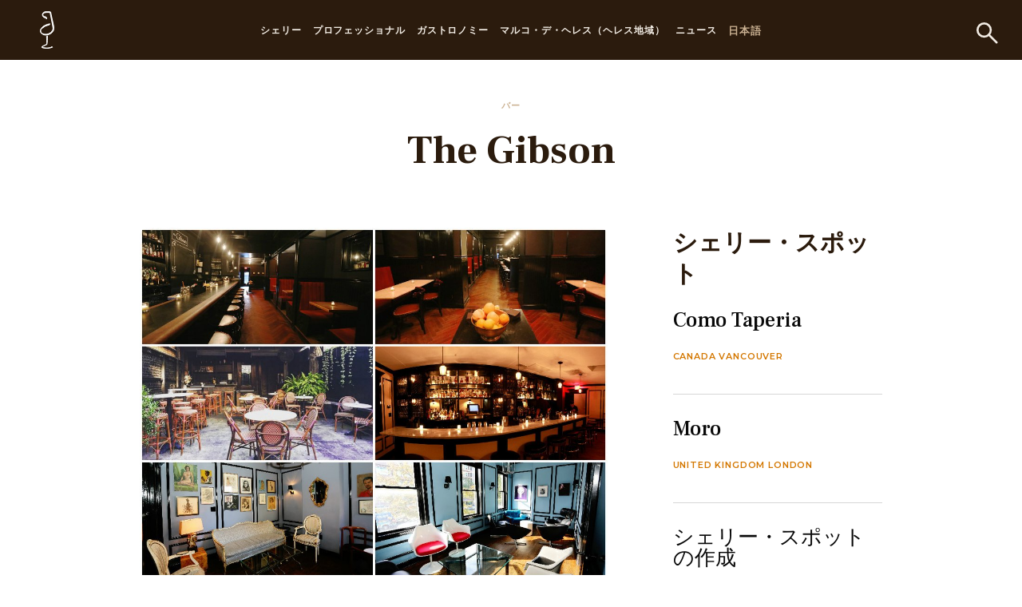

--- FILE ---
content_type: text/html; charset=utf-8
request_url: https://www.sherry.wine/jp/gastronomy/sherry-spots/gibson
body_size: 12242
content:





<!DOCTYPE html>
<html class="no-js" lang="jp">
<head>
    <meta charset="utf-8"/>
    <title>シェリー・スポット | The Gibsonの Washington, United States of America - Sherry Wines</title>
    <meta name="description" content="The Gibson is a speakeasy focusing on pre-Prohibition cocktails. Sherry expert Chantal Tseng offers sherry-focused cocktails and events on special…"/>
    <meta name="viewport" content="width=device-width, initial-scale=1"/>
    <link rel="preconnect" href="https://fonts.googleapis.com">
    <link rel="preconnect" href="https://fonts.gstatic.com" crossorigin>
    <link href="https://fonts.googleapis.com/css2?family=Frank+Ruhl+Libre:wght@300;400;500;700;900&family=Montserrat:ital,wght@0,100;0,200;0,300;0,500;0,600;0,800;0,900;1,100;1,200;1,500;1,600;1,700;1,800;1,900&display=swap"
          rel="stylesheet">
<link rel="stylesheet" href="https://use.typekit.net/gtr5xxh.css">

 <!-- Start cookieyes banner -->
    <script id="cookieyes" type="text/javascript" src="https://cdn-cookieyes.com/client_data/b042e72193b5d39518bd8a2d/script.js"></script>
    <!-- End cookieyes banner -->


    <link href="https://fonts.googleapis.com/css2?family=Frank+Ruhl+Libre:wght@300;400;500;700;900&family=Montserrat:ital,wght@0,100;0,300;0,400;0,700;1,300;1,400&display=swap" rel="stylesheet">
    
        <link type="text/css" href="/static/css/253.8e0d4813ce1a4a16bd86.33d259e5d98b.css" rel="stylesheet" />
<link type="text/css" href="/static/css/app.1063d0cf04a0ec497d7e.059226389065.css" rel="stylesheet" />
    

<script>(function(w,d,s,l,i){w[l]=w[l]||[];w[l].push({'gtm.start':
new Date().getTime(),event:'gtm.js'});var f=d.getElementsByTagName(s)[0],
j=d.createElement(s),dl=l!='dataLayer'?'&l='+l:'';j.async=true;j.src=
'https://www.googletagmanager.com/gtm.js?id='+i+dl;f.parentNode.insertBefore(j,f);
})(window,document,'script','dataLayer','GTM-PP46KSK');</script>
<noscript><iframe src="https://www.googletagmanager.com/ns.html?id=GTM-PP46KSK"
height="0" width="0" style="display:none;visibility:hidden"></iframe></noscript>
<!-- End Google Tag Manager (noscript) -->


<script>
                !function(f,b,e,v,n,t,s)
                {if(f.fbq)return;n=f.fbq=function(){n.callMethod?
                n.callMethod.apply(n,arguments):n.queue.push(arguments)};
                if(!f._fbq)f._fbq=n;n.push=n;n.loaded=!0;n.version='2.0';
                n.queue=[];t=b.createElement(e);t.async=!0;
                t.src=v;s=b.getElementsByTagName(e)[0];
                s.parentNode.insertBefore(t,s)}(window, document,'script',
                'https://connect.facebook.net/en_US/fbevents.js');
                fbq('init', '1792386617580248');
                fbq('track', 'PageView');
                </script>
                <noscript><img height="1" width="1" style="display:none"
                src="https://www.facebook.com/tr?id=1792386617580248&ev=PageView&noscript=1"
                /></noscript>
                <!-- End Meta Pixel Code -->

    

    
        
    

    








    <link rel="canonical" href="https://www.sherry.wine/jp/gastronomy/sherry-spots/gibson"/>









    
        <link rel="alternate" href="https://www.sherry.wine/enjoying-sherry/sherry-spots/gibson" hreflang="en">
    




    
        <link rel="alternate" href="https://www.sherry.wine/jp/gastronomy/sherry-spots/gibson" hreflang="es">
    




    
        <link rel="alternate" href="https://www.sherry.wine/jp/gastronomy/sherry-spots/gibson" hreflang="de">
    




    
        <link rel="alternate" href="https://www.sherry.wine/jp/gastronomy/sherry-spots/gibson" hreflang="nl">
    




    
        <link rel="alternate" href="https://www.sherry.wine/jp/gastronomy/sherry-spots/gibson" hreflang="de">
    




    <!-- Global site tag (gtag.js) - Google Analytics -->
<script async src="https://www.googletagmanager.com/gtag/js?id=UA-67149055-1"></script>
<script>
  window.dataLayer = window.dataLayer || [];
  function gtag(){dataLayer.push(arguments);}
  gtag('js', new Date());
  gtag('config', 'UA-67149055-1');
</script>

<!--<script type="text/javascript" src="https://www.bugherd.com/sidebarv2.js?apikey=3j2txomakoulpcrjt5zwfq" async="true"></script>-->
    <style>
        h2 {
            -webkit-hyphens: auto;
            hyphens: auto;
        }


        @media screen and (min-width: 769px) {
            .lang-nl .block-four_blocks a.block-image .block-image-title {
                font-size: 29px;
            }
        }

        @media screen and (min-width: 1514px) {
            .lang-nl .block-four_blocks a.block-image .block-image-title {
                font-size: 38px;
            }
        }

        .page-7230 > p{
            text-align: center;
        }

        body > p{
            text-align: center;
        }
        
        .inline-logos img {
        display: block;
        margin: 5px 15px !important;
      }

        body.campaign-5 .button.is-outlined {
  color: #2b1b0d !important;
}

      
        
    

    </style>


<script>!function(s,a,e,v,n,t,z){if(s.saq)return;n=s.saq=function(){n.callMethod?n.callMethod.apply(n,arguments):n.queue.push(arguments)};if(!s._saq)s._saq=n;n.push=n;n.loaded=!0;n.version='1.0';n.queue=[];t=a.createElement(e);t.async=!0;t.src=v;z=a.getElementsByTagName(e)[0];z.parentNode.insertBefore(t,z)}(window,document,'script','https://tags.srv.stackadapt.com/events.js');saq('ts', '6UbmjZgwKEhwrOK1T3940Q');</script>

</head>

<body lang="jp"
      class="page-7725   lang-jp   ">






<header style="z-index: 101" class="header has-background-primary">
  <div class="container">
    <div class="header-wrap">
      <button class="btn-menu" id="btn-menu">
        <span></span>
      </button>
      <div class="mobile-header">
        <div class="mobile-header-wrap is-flex is-align-items-center is-justify-content-space-between">
          <button class="mobile-header-back">
            <svg xmlns="http://www.w3.org/2000/svg" width="24.57" height="17.913" viewBox="0 0 24.57 17.913">
              <g id="Group_369" data-name="Group 369" transform="translate(1.413 0.707)">
                <line id="Line_116" data-name="Line 116" x1="22.798" transform="translate(0.359 8.249)" fill="none" stroke="#fff" stroke-width="2"/>
                <path id="Path_2296" data-name="Path 2296" d="M-7007.3-3114.49l-8.25,8.249,8.25,8.25" transform="translate(7015.552 3114.49)" fill="none" stroke="#fff" stroke-width="2"/>
              </g>
            </svg>
          </button>
          <p class="has-text-weight-medium is-uppercase has-text-white m-0">
            <a href="#" class="has-text-white">Sherry wines</a>
          </p>
          <button class="mobile-header-close"></button>
        </div>
      </div>
      <div class="header-logo-primary">
        <a href="/jp">


        
      <svg xmlns="http://www.w3.org/2000/svg" width="18.06" height="47" viewBox="0 0 18.06 47">
        <g id="Group_260" data-name="Group 260" transform="translate(-476.806 -159.007)">
          <path id="Path_1" data-name="Path 1" d="M498.124,433.207c-1.218,0-4.38-.086-6.146-.932-.414-.266-.55-.794-.138-1.061,2.214-1.585,4.7-2.12,5.946-3.173.556-.535,0-9.929,0-9.929l1.112-.4c0,4.9-.277,10.459-.832,10.856-.967.4-5.671,2.251-5.671,3.047s4.979,1.191,6.227,1.191c3.177,0,5.667-1.056,5.667-1.987.277.265.553.664.971,1.062a19.742,19.742,0,0,1-6.638,1.32s-.184.008-.5.008" transform="translate(-12.598 -227.7)" fill="#fff" stroke="#fff" stroke-width="1"/>
          <path id="Path_2" data-name="Path 2" d="M484.217,188.941a7.936,7.936,0,0,1-4.7-1.446,4.56,4.56,0,0,1-2.216-3.839,6.3,6.3,0,0,1,1.525-3.575,11.248,11.248,0,0,1,4.7-3.576,20.506,20.506,0,0,1,5.808-1.723,3.96,3.96,0,0,0-.28,1.061c-.136.134-.27.264-.411.264a18.266,18.266,0,0,0-9.128,4.37c-1.525,1.327-2.354,3.048-1.386,4.768a4.3,4.3,0,0,0,2.351,1.985,9.68,9.68,0,0,0,3.589.713,10.356,10.356,0,0,0,3.326-.581,8.284,8.284,0,0,0,5.536-5.031,5.024,5.024,0,0,0,.138-3.175c-.138-1.325-.416-2.783-.693-4.242-.417-2.248-.832-4.5-1.384-6.751-.414-2.381-.968-4.768-1.385-7.017-.135-.267-.273-.4-.553-.4a27.743,27.743,0,0,0-3.316-.132,9.311,9.311,0,0,0-3.734.66c-1.94.928-1.94,2.913-.831,3.708a10.841,10.841,0,0,0,1.242.663c.556.133.972.265,1.388.4a1.864,1.864,0,0,1,1.517,1.985,8.045,8.045,0,0,0-.277.925c0-.132-.136-.132-.136-.262,0-.927-.691-1.2-1.52-1.459-.28,0-.555-.132-.832-.132a3.762,3.762,0,0,1-2.351-5.029,3.665,3.665,0,0,1,2.351-2.118,9.787,9.787,0,0,1,2.98-.45c.342,0,.686.018,1.033.05,1.1.133,2.216.133,3.315.263.277,0,.277.138.418.269.553,3.043,1.242,5.958,1.934,9,.555,2.254.972,4.637,1.523,6.888a22.386,22.386,0,0,1,.553,4.1,7.065,7.065,0,0,1-2.076,5.561,11.645,11.645,0,0,1-5.667,3.048,12.036,12.036,0,0,1-2.358.252" transform="translate(0 0)" fill="#fff" stroke="#fff" stroke-width="1"/>
        </g>
      </svg>

        </a>
      </div>
      <div class="header-search">
          <a href="/jp/search/">
              <svg xmlns="http://www.w3.org/2000/svg" width="30.908" height="30.908" viewBox="0 0 30.908 30.908">
                <g id="streamline-icon-search_200x200" data-name="streamline-icon-search@200x200" transform="translate(-2.667 -2.667)">
                  <path id="Path_744" data-name="Path 744" d="M4.167,13.658a9.491,9.491,0,1,0,9.491-9.491A9.491,9.491,0,0,0,4.167,13.658Z" transform="translate(0 0)" fill="none" stroke="#f2ece4" stroke-linecap="round" stroke-linejoin="round" stroke-width="3"/>
                  <path id="Path_745" data-name="Path 745" d="M117.967,117.967l11.086,11.086" transform="translate(-97.599 -97.599)" fill="none" stroke="#f2ece4" stroke-linecap="round" stroke-linejoin="round" stroke-width="3"/>
                </g>
              </svg>
          </a>
      </div>
      <div class="header-navigation" id="header-navigation">
        <div class="header-navigation-wrap">
          <ul class="navigation-menu no-list-style">


              

                


              

              

                  <li class="has-menu-secondary">
                      <a href="/jp/wines">シェリー</a>
                      <div class="navigation-menu-dropdown">
                          <div class="navigation-menu-dropdown-inner">
                              <ul class="menu-secondary no-list-style">
                                  
                                      
                                          <li class="has-menu-third">
                                              <a href="/jp/wines/vinos-generosos">ビノ・ヘネロソ</a>
                                              <ul class="menu-third no-list-style">
                                                  
                                                      <li><a href="/jp/wines/vinos-generosos/manzanilla">マンサニーリャ</a></li>
                                                  
                                                      <li><a href="/jp/wines/vinos-generosos/fino">フィノ</a></li>
                                                  
                                                      <li><a href="/jp/wines/vinos-generosos/amontillado">アモンティリャード</a></li>
                                                  
                                                      <li><a href="/jp/wines/vinos-generosos/oloroso">オロロソ</a></li>
                                                  
                                                      <li><a href="/jp/wines/vinos-generosos/palo-cortado">パロ・コルタド</a></li>
                                                  
                                              </ul>
                                          </li>
                                      
                                  
                                      
                                          <li class="has-menu-third">
                                              <a href="/jp/wines/vinos-generosos-de-licor">ビノ・へネロソ・デ・リコール</a>
                                              <ul class="menu-third no-list-style">
                                                  
                                                      <li><a href="/jp/wines/vinos-generosos-de-licor/pale-cream">ペイル・クリーム</a></li>
                                                  
                                                      <li><a href="/jp/wines/vinos-generosos-de-licor/medium">ミディアム</a></li>
                                                  
                                                      <li><a href="/jp/wines/vinos-generosos-de-licor/cream">クリーム</a></li>
                                                  
                                              </ul>
                                          </li>
                                      
                                  
                                      
                                          <li class="has-menu-third">
                                              <a href="/jp/wines/vinos-dulces-naturales">ビノ・ドゥルセ・ナトゥラル</a>
                                              <ul class="menu-third no-list-style">
                                                  
                                                      <li><a href="/jp/wines/vinos-dulces-naturales/moscatel">モスカテル</a></li>
                                                  
                                                      <li><a href="/jp/wines/vinos-dulces-naturales/pedro-ximenez">ペドロ・ヒメネス</a></li>
                                                  
                                              </ul>
                                          </li>
                                      
                                  
                                      
                                          <li>
                                              <a href="/jp/wines/vos-vors">特別カテゴリー</a>
                                          </li>
                                      
                                  
                                      
                                          <li class="has-menu-third">
                                              <a href="/jp/wines/production">生産</a>
                                              <ul class="menu-third no-list-style">
                                                  
                                                      <li><a href="/jp/wines/production/viticulture">ブドウ栽培</a></li>
                                                  
                                                      <li><a href="/jp/wines/production/harvest">収穫</a></li>
                                                  
                                                      <li><a href="/jp/wines/production/vinification">醸造</a></li>
                                                  
                                                      <li><a href="/jp/wines/production/fortification">酒精強化</a></li>
                                                  
                                                      <li><a href="/jp/wines/production/diversity">ダイバーシティー</a></li>
                                                  
                                                      <li><a href="/jp/wines/production/ageing">熟成</a></li>
                                                  
                                                      <li><a href="/jp/wines/production/bottling">ボトリング</a></li>
                                                  
                                              </ul>
                                          </li>
                                      
                                  
                                      
                                          <li class="has-menu-third">
                                              <a href="/jp/wines/bodegas">ボデガ</a>
                                              <ul class="menu-third no-list-style">
                                                  
                                                      <li><a href="/jp/wines/bodegas/listado-bodegas">ボデガ一覧</a></li>
                                                  
                                              </ul>
                                          </li>
                                      
                                  
                              </ul>
                              <div class="navigation-menu-img">
                                  
                                      
                                <p></p>

                                  
                              </div>
                          </div>
                      </div>
                  </li>

              

              

              

                  <li class="has-menu-secondary">
                      <a href="/jp/trade">プロフェッショナル</a>
                      <div class="navigation-menu-dropdown">
                          <div class="navigation-menu-dropdown-inner">
                              <ul class="menu-secondary no-list-style">
                                  
                                      
                                          <li>
                                              <a href="/jp/trade/sherry-academy-e-learning">シェリー・アカデミー・イーラニング</a>
                                          </li>
                                      
                                  
                                      
                                          <li>
                                              <a href="/jp/trade/sherry-education">トレーニングルーム</a>
                                          </li>
                                      
                                  
                                      
                                          <li>
                                              <a href="/jp/trade/videos">ビデオ</a>
                                          </li>
                                      
                                  
                                      
                                          <li>
                                              <a href="/jp/trade/glosario">Glossary</a>
                                          </li>
                                      
                                  
                                      
                                          <li>
                                              <a href="/jp/trade/sherry-educators">公認シェリー・エデュケーター</a>
                                          </li>
                                      
                                  
                                      
                                          <li>
                                              <a href="/jp/trade/media-library">プレスルーム</a>
                                          </li>
                                      
                                  
                              </ul>
                              <div class="navigation-menu-img">
                                  

                                      
                              </div>
                          </div>
                      </div>
                  </li>

              

              

              

                  <li class="has-menu-secondary">
                      <a href="/jp/gastronomy">ガストロノミー</a>
                      <div class="navigation-menu-dropdown">
                          <div class="navigation-menu-dropdown-inner">
                              <ul class="menu-secondary no-list-style">
                                  
                                      
                                          <li>
                                              <a href="/jp/gastronomy/conservation-serving">保管とサービス</a>
                                          </li>
                                      
                                  
                                      
                                          <li>
                                              <a href="/jp/gastronomy/cocktails">シェリー・カクテル</a>
                                          </li>
                                      
                                  
                                      
                                          <li>
                                              <a href="/jp/gastronomy/sherry-pairings-recipes">マリーアジュとレシピ</a>
                                          </li>
                                      
                                  
                                      
                                          <li class="has-menu-third">
                                              <a href="/jp/gastronomy/sherry-spots">シェリー・スポット</a>
                                              <ul class="menu-third no-list-style">
                                                  
                                                      <li><a href="/jp/gastronomy/sherry-spots/submit-your-venue">シェリー・スポットの作成</a></li>
                                                  
                                              </ul>
                                          </li>
                                      
                                  
                                      
                                          <li>
                                              <a href="/jp/gastronomy/international-sherry-week">International Sherry Week</a>
                                          </li>
                                      
                                  
                              </ul>
                              <div class="navigation-menu-img">
                                  

                                      
                              </div>
                          </div>
                      </div>
                  </li>

              

              

              

                  <li class="has-menu-secondary">
                      <a href="/jp/origins">マルコ・デ・ヘレス（ヘレス地域）</a>
                      <div class="navigation-menu-dropdown">
                          <div class="navigation-menu-dropdown-inner">
                              <ul class="menu-secondary no-list-style">
                                  
                                      
                                          <li>
                                              <a href="/jp/origins/consejo-regulador">原産地呼称</a>
                                          </li>
                                      
                                  
                                      
                                          <li>
                                              <a href="/jp/origins/sherry-wine-region">マルコ・デ・ヘレス（ヘレス地域）</a>
                                          </li>
                                      
                                  
                                      
                                          <li>
                                              <a href="/jp/origins/history">歴史</a>
                                          </li>
                                      
                                  
                                      
                                          <li>
                                              <a href="/jp/origins/wine-tourism">ワインツーリズム</a>
                                          </li>
                                      
                                  
                                      
                                          <li>
                                              <a href="/jp/origins/las-etiquetas">シェリーのラベル</a>
                                          </li>
                                      
                                  
                                      
                                          <li>
                                              <a href="/jp/origins/sherry-cask">Sherry Cask</a>
                                          </li>
                                      
                                  
                                      
                                          <li>
                                              <a href="/jp/origins/venenciador">ベネンシアドール</a>
                                          </li>
                                      
                                  
                              </ul>
                              <div class="navigation-menu-img">
                                  
                              </div>
                          </div>
                      </div>
                  </li>

              

              

              
              <li>
                    <a href="/jp/news">ニュース</a>
              </li>
              

              
          </ul>
          <div class="header-lang">
            <span>
                
                    日本語
                

                <div class="header-lang-menu">



                <ul class="no-list-style">
                    
                        
                        <li>
                            
                                <a href="/enjoying-sherry/sherry-spots/gibson">English</a>
                            
                        </li>
                        
                    
                    


                        
                        <li>
                            
                                <a href="/jp/gastronomy/sherry-spots/gibson">Español</a>
                            
                        </li>
                        



                    
                    


                        
                        <li>
                            
                                <a href="/jp/gastronomy/sherry-spots/gibson">Nederlands</a>
                            
                        </li>
                        


                    
                    

                        
                        <li>
                            
                                <a href="/jp/gastronomy/sherry-spots/gibson">Deutsch</a>
                            
                        </li>
                        


                    
                    
                </ul>
              </div>
            </span>
          </div>
        </div>










      </div>
    </div>
  </div>
</header>
<div class="top-space"></div>



    



<!-- home-page -->







    <div itemscope itemtype="https://schema.org/LocalBusiness">

        <section class="section">
            <div class="container is-fluid">
                <div class="columns">
                    <div class="column is-offset-2 is-10 is-offset-3-desktop is-6-desktop has-text-centered">
                        <p class="text-eyebrow secondary">

                            
                                バー
                            

                        </p>
                        <h1 itemprop="name" class="h1">The Gibson</h1>
                    </div>
                </div>
            </div>
        </section>

        <section class="section sherry-spot-section">
            <div class="container is-fluid">

                <div class="columns">
                    <div class="sherry-spot-content column is-8 is-offset-1-desktop is-7-desktop p-r-30-tablet p-r-70-desktop">

                        <img alt="gibson_building.jpeg" height="750" itemprop="image" src="/media/images/gibson_building.width-1000.jpg" style="width:100%; border-radius:10px" width="1000">

                        <div class="sherry-spot-info">
                            <div class="is-flex is-flex-wrap-wrap is-justify-content-space-between">
                                <ul class="no-list-style">
                                    <li class="has-text-weight-bold is-uppercase" itemprop="address" itemscope itemtype="https://schema.org/PostalAddress">
                                        <svg xmlns="http://www.w3.org/2000/svg" width="17.5" height="25.838"
                                             viewBox="0 0 17.5 25.838">
                                            <g id="streamline-icon-pin_140x140" data-name="streamline-icon-pin@140x140"
                                               transform="translate(0.5 0.5)">
                                                <path id="Path_86" data-name="Path 86"
                                                      d="M34.5,4.142a8.25,8.25,0,0,1,8.25,8.25c0,3.9-6.05,13.619-7.787,16.335a.55.55,0,0,1-.926,0C32.3,26.012,26.25,16.293,26.25,12.392A8.25,8.25,0,0,1,34.5,4.142Z"
                                                      transform="translate(-26.25 -4.142)" fill="none" stroke="#bd761c"
                                                      stroke-linecap="round" stroke-linejoin="round" stroke-width="1"/>
                                                <path id="Path_87" data-name="Path 87"
                                                      d="M52.5,33.692a3.3,3.3,0,1,0,3.3-3.3,3.3,3.3,0,0,0-3.3,3.3Z"
                                                      transform="translate(-47.55 -25.442)" fill="none" stroke="#bd761c"
                                                      stroke-linecap="round" stroke-linejoin="round" stroke-width="1"/>
                                            </g>
                                        </svg>
                                        <span>The Gibson</span><br>
                                        <span itemprop="streetAddress">2009 14th St NW, Washington, DC 20009, USA</span><br>
                                        <span itemprop="addressLocality">Washington</span><br>
                                        <span itemprop="addressRegion">District of Columbia</span><br>
                                            <span itemprop="postalCode">20009</span>
                                            <span itemprop="country">United States of America</span>


                                        <br><span itemprop="http"><a href="http://www.thegibsondc.com">www.thegibsondc.com</a></span>
                                        

                                    </li>
                                
                                    <li class="has-text-weight-medium">
                                        <a rel="nofollow" href="https://maps.google.com/?q=The%20Gibson,Washington,Washington,United%20States%20of%20America"
                                           class="g-map is-primary">
                                            <svg xmlns="http://www.w3.org/2000/svg" width="20.729" height="20.729"
                                                 viewBox="0 0 20.729 20.729">
                                                <g id="Group_436" data-name="Group 436"
                                                   transform="translate(-1172.469 430.937) rotate(-45)">
                                                    <line id="Line_116" data-name="Line 116" x2="17.655"
                                                          transform="translate(1120.14 539)" fill="none"
                                                          stroke="#bd761c" stroke-width="1"/>
                                                    <path id="Path_2296" data-name="Path 2296"
                                                          d="M-7015.552-3114.49l9.183,9.182-9.183,9.183"
                                                          transform="translate(8144.563 3644.307)" fill="none"
                                                          stroke="#bd761c" stroke-width="1"/>
                                                </g>
                                            </svg>
                                            グーグルマップで見る
                                        </a>
                                    </li>
                                
                                    
                                        <li class="has-text-weight-bold is-uppercase">
                                            <a href="tel:12026291081" class="is-primary">
                                                <svg xmlns="http://www.w3.org/2000/svg" width="16.447" height="16.574"
                                                     viewBox="0 0 16.447 16.574">
                                                    <g id="streamline-icon-phone_200x200"
                                                       data-name="streamline-icon-phone@200x200"
                                                       transform="translate(-7.738 -7.71)">
                                                        <path id="Path_2302" data-name="Path 2302"
                                                              d="M13.975,12.8a1.616,1.616,0,0,0,0-2.283L12.262,8.811a1.614,1.614,0,0,0-2.283,0L9.04,9.75A2.417,2.417,0,0,0,8.734,12.8,37.533,37.533,0,0,0,19.227,23.29a2.421,2.421,0,0,0,3.047-.305l.939-.939a1.614,1.614,0,0,0,0-2.283L21.5,18.05a1.614,1.614,0,0,0-2.283,0l-.571.571A38.3,38.3,0,0,1,13.4,13.377Z"
                                                              transform="translate(0 0)" fill="none" stroke="#bd761c"
                                                              stroke-linecap="round" stroke-linejoin="round"
                                                              stroke-width="1"/>
                                                    </g>
                                                </svg>
            <a itemprop="telephone" href="tel:12026291081">12026291081</a>
                                            </a>
                                        </li>
                                    
                                </ul>
                                <div class="social-share is-flex">
                                    
<ul class="social is-flex no-list-style">

            <p>Follow us</p>



    
    
    
        <li>
            <a href="https://instagram.com/thegibsondc">
                <svg xmlns="http://www.w3.org/2000/svg" width="20.001" height="22" viewBox="0 0 20.001 22">
                    <path id="Subtraction_1" data-name="Subtraction 1"
                          d="M16,22H4a4,4,0,0,1-4-4V4A4,4,0,0,1,4,0H16a4,4,0,0,1,4,4V18A4,4,0,0,1,16,22ZM9.6,5.848a5.095,5.095,0,1,0,5.053,5.094A5.079,5.079,0,0,0,9.6,5.848Zm5.6-2.513a1.274,1.274,0,1,0,1.263,1.273A1.27,1.27,0,0,0,15.2,3.335Z"
                          fill="#d37700"/>
                </svg>
            </a>
        </li>
    

        </ul>


                                </div>
                            </div>
                        </div>
                        <div itemprop="description"><div class="field-short-description-venue">
    <p>The Gibson is a speakeasy focusing on pre-Prohibition cocktails.  Sherry expert Chantal Tseng offers sherry-focused cocktails and events on special nights upstairs, while downstairs carries a selection of Albarizo sherries for purchase by the glass.</p>
  </div></div>
                        

                            <div class="sherry-spot-map">
                                

<div id="map" style="width: 100%;height: 380px">
</div>







    <script>

    document.addEventListener("DOMContentLoaded", function() {


        MarkersOnMap.Init({
            googleApiKey: "AIzaSyD_butsuuwDKbWez58BSXAOQhGhqUWT_Hk",
            markerObjects: [
                {
                    markerLat: 38.917372,
                    markerLong: -77.0316523,
                    markerUrl: "/static/vendors/images/pin.327725333954.svg"
                },
            ]
        })
        MarkersOnMap.Run('#map');

    })

    </script>






                            </div>
                        
                        <div class="sherry-spot-desc">
                            
                            
                                <p class="text-eyebrow">Sherry Cocktail</p>
                            
                            
                                <h2 class="h2">Bamboo</h2>
                            
                            <p>
                                <div class="field-please-provide">
    <p>The Bamboo is a delightful pairing of fino sherry, dry vermouth, and a touch of orange bitters.  Light, refreshing, and low ABV, this cocktail has been pleasing tastebuds for well over a hundred years.</p>
  </div>
                            </p>
                            
                        

                            
                        </div>
                    </div>
                    <div class="sherry-spot-sidebar column is-4 is-3-desktop sidebar-box">
                        <div class="sidebar-box-categories">
                            <h2 class="h3">
                                
                                シェリー・スポット
                                
                            </h2>
                            <ul class="no-list-style">
                                
                                    <li>
                                        <h3 class="h4"><a class="has-text-black" href="/jp/gastronomy/sherry-spots/como-taperia">Como Taperia</a></h3>

                                        <p class="text-eyebrow">Canada Vancouver</p>
                                    </li>
                                
                                    <li>
                                        <h3 class="h4"><a class="has-text-black" href="/jp/gastronomy/sherry-spots/moro">Moro</a></h3>

                                        <p class="text-eyebrow">United Kingdom London</p>
                                    </li>
                                
                                    <li>
                                        <h3 class="h4"><a class="has-text-black" href="/jp/gastronomy/sherry-spots/submit-your-venue">シェリー・スポットの作成</a></h3>

                                        <p class="text-eyebrow"> </p>
                                    </li>
                                
                                    <li>
                                        <h3 class="h4"><a class="has-text-black" href="/jp/gastronomy/sherry-spots/metrovino-fine-wines">Metrovino Fine Wines</a></h3>

                                        <p class="text-eyebrow">Canada Calgary</p>
                                    </li>
                                
                                    <li>
                                        <h3 class="h4"><a class="has-text-black" href="/jp/gastronomy/sherry-spots/mirla-blanca">Mirla Blanca</a></h3>

                                        <p class="text-eyebrow">Spain Sevilla</p>
                                    </li>
                                
                            </ul>
                            <div>
                                <a class="is-primary has-text-weight-bold is-uppercase" href="/jp/gastronomy/sherry-spots">
                                    
                                              See more sherry spots

                                    
                                </a>
                            </div>
                        </div>
                        <div class="sidebar-box-post">

                            
                            <div class="sidebar-box-link-more p-b-50">
                                <a href="/jp/gastronomy/sherry-pairings-recipes"
                                   class="is-primary has-text-weight-bold is-uppercase">レシピをさらに見る。</a>
                            </div>
                            

                            


<div class="sidebar-box-form has-background-accent is-radius-10 has-text-centered">
    <h2 class="h3">ソレラ・ニュース</h2>
    <p>シェリー生産地域の最新ニュースや、お近くで開催されるイベントの情報をお届けします。</p>
    <div id="ACform" class="_form_23"></div>
    <script src="https://vinosjerez.activehosted.com/f/embed.php?id=23" type="text/javascript" charset="utf-8"></script>
</div>


                        </div>
                    </div>
                </div>

            </div>
        </section>

    </div>








    







<footer class="footer">
  <div class="footer-top has-background-primary">
    <div class="container is-fluid">
      <div class="footer-top-box has-text-centered">
        <div class="footer-logo-mt">
          <img class="lazy" data-src="/static/vendors/images/logo-footer.b81967b64de1.svg">
        </div>
        <h5 class="is-family-code is-uppercase">Jerez - xérès - sherry</h5>
        <h6 class="is-family-primary is-uppercase">#SherryLover</h6>
        <p class="is-family-code is-uppercase">Classic, Passionate & Uniquely Spanish</p>
        <ul class="is-flex is-align-items-center is-justify-content-center no-list-style">
          <li>
            <a href="https://www.facebook.com/SherryWinesJerez/">
              <svg style="width:18px" id="streamline-icon-social-media-facebook_140x140" data-name="streamline-icon-social-media-facebook@140x140" xmlns="http://www.w3.org/2000/svg"  viewBox="0 0 12.228 22.926">
                <path id="Path_108" data-name="Path 108" d="M44.312,9.894H40.057V8a.969.969,0,0,1,1.009-1.1c.417,0,2.978.01,2.978.01v-4H39.73c-3.914,0-4.656,2.964-4.656,4.839V9.894h-2.99v3.987h2.99V25.843h4.984V13.881H43.9Z" transform="translate(-32.083 -2.917)" fill="#d37700"/>
              </svg>
            </a>
          </li>
          <li>
            <a href="https://twitter.com/sherrywines">
              <svg style="width:40px" id="streamline-icon-social-media-twitter_140x140" data-name="streamline-icon-social-media-twitter@140x140" xmlns="http://www.w3.org/2000/svg"  viewBox="0 0 23.765 19.311">
                <path id="Path_112" data-name="Path 112" d="M29.6,24.384l-2.16-.54,1.08-2.16-2.662.756A4.839,4.839,0,0,0,17.716,26v1.08c-3.823.789-7.166-1.3-10.262-4.861q-.81,4.321,1.62,6.481l-3.241-.54c.437,2.235,1.471,4,4.321,4.321l-2.7,1.08c1.08,2.16,2.772,2.5,5.4,2.7a11.61,11.61,0,0,1-7.021,2.16c13.778,6.124,21.6-2.878,21.6-10.8V26.19Z" transform="translate(-5.833 -21.138)" fill="#d37700"/>
              </svg>
            </a>
          </li>
          <li>
            <a href="https://instagram.com/sherrywinesjerez">
              <svg style="width:30px" xmlns="http://www.w3.org/2000/svg"  viewBox="0 0 20.001 22">
                <path id="Subtraction_1" data-name="Subtraction 1" d="M16,22H4a4,4,0,0,1-4-4V4A4,4,0,0,1,4,0H16a4,4,0,0,1,4,4V18A4,4,0,0,1,16,22ZM9.6,5.848a5.095,5.095,0,1,0,5.053,5.094A5.079,5.079,0,0,0,9.6,5.848Zm5.6-2.513a1.274,1.274,0,1,0,1.263,1.273A1.27,1.27,0,0,0,15.2,3.335Z" fill="#d37700"/>
              </svg>
            </a>
          </li>
        </ul>
      </div>
      <div class="footer-menu clearfix">
        <div class="footer-menu-item">
          <div class="footer-logo-desktop">
            <img src="/static/vendors/images/logo-footer.b81967b64de1.svg">
          </div>
        </div>
              
                
          
              <div class="footer-menu-item">
                  <h6 class="is-family-code is-uppercase">シェリー </h6>
                  <ul class="no-list-style">
                      

                          <li>
                              <a href="/jp/wines/vinos-generosos">ビノ・ヘネロソ</a>
                          </li>

                      

                          <li>
                              <a href="/jp/wines/vinos-generosos-de-licor">ビノ・へネロソ・デ・リコール</a>
                          </li>

                      

                          <li>
                              <a href="/jp/wines/vinos-dulces-naturales">ビノ・ドゥルセ・ナトゥラル</a>
                          </li>

                      

                          <li>
                              <a href="/jp/wines/vos-vors">特別カテゴリー</a>
                          </li>

                      

                          <li>
                              <a href="/jp/wines/production">生産</a>
                          </li>

                      

                          <li>
                              <a href="/jp/wines/bodegas">ボデガ</a>
                          </li>

                      


                      


                  </ul>
              </div>
          
              <div class="footer-menu-item">
                  <h6 class="is-family-code is-uppercase">プロフェッショナル </h6>
                  <ul class="no-list-style">
                      

                          <li>
                              <a href="/jp/trade/sherry-academy-e-learning">シェリー・アカデミー・イーラニング</a>
                          </li>

                      

                          <li>
                              <a href="/jp/trade/sherry-education">トレーニングルーム</a>
                          </li>

                      

                          <li>
                              <a href="/jp/trade/videos">ビデオ</a>
                          </li>

                      

                          <li>
                              <a href="/jp/trade/glosario">Glossary</a>
                          </li>

                      

                          <li>
                              <a href="/jp/trade/sherry-educators">公認シェリー・エデュケーター</a>
                          </li>

                      

                          <li>
                              <a href="/jp/trade/media-library">プレスルーム</a>
                          </li>

                      


                      


                  </ul>
              </div>
          
              <div class="footer-menu-item">
                  <h6 class="is-family-code is-uppercase">ガストロノミー </h6>
                  <ul class="no-list-style">
                      

                          <li>
                              <a href="/jp/gastronomy/conservation-serving">保管とサービス</a>
                          </li>

                      

                          <li>
                              <a href="/jp/gastronomy/cocktails">シェリー・カクテル</a>
                          </li>

                      

                          <li>
                              <a href="/jp/gastronomy/sherry-pairings-recipes">マリーアジュとレシピ</a>
                          </li>

                      

                          <li>
                              <a href="/jp/gastronomy/sherry-spots">シェリー・スポット</a>
                          </li>

                      

                          <li>
                              <a href="/jp/gastronomy/international-sherry-week">International Sherry Week</a>
                          </li>

                      


                      


                  </ul>
              </div>
          
              <div class="footer-menu-item">
                  <h6 class="is-family-code is-uppercase">マルコ・デ・ヘレス（ヘレス地域） </h6>
                  <ul class="no-list-style">
                      

                          <li>
                              <a href="/jp/origins/consejo-regulador">原産地呼称</a>
                          </li>

                      

                          <li>
                              <a href="/jp/origins/sherry-wine-region">マルコ・デ・ヘレス（ヘレス地域）</a>
                          </li>

                      

                          <li>
                              <a href="/jp/origins/history">歴史</a>
                          </li>

                      

                          <li>
                              <a href="/jp/origins/wine-tourism">ワインツーリズム</a>
                          </li>

                      

                          <li>
                              <a href="/jp/origins/las-etiquetas">シェリーのラベル</a>
                          </li>

                      

                          <li>
                              <a href="/jp/origins/sherry-cask">Sherry Cask</a>
                          </li>

                      

                          <li>
                              <a href="/jp/origins/venenciador">ベネンシアドール</a>
                          </li>

                      


                      


                  </ul>
              </div>
          
              <div class="footer-menu-item">
                  <h6 class="is-family-code is-uppercase">ニュース </h6>
                  <ul class="no-list-style">
                      


                      

                          
                              <li>
                                  <a href="/jp/news/c/sherry-academy">Sherry Education</a></li>
                          
                              <li>
                                  <a href="/jp/news/c/marco-de-jerez">Sherry Region</a></li>
                          
                              <li>
                                  <a href="/jp/news/c/copa-jerez-profesional-articulos-y-reportajes">Copa Jerez Professional</a></li>
                          
                              <li>
                                  <a href="/jp/news/c/noticias">News</a></li>
                          
                              <li>
                                  <a href="/jp/news/c/gastronomia">Gastronomy</a></li>
                          
                          
                          <li>
                              <a target="_blank" href="https://www.sherry.wine/es/legal">利用規約</a>
                          </li>
                          <li>
                              <a target="_blank" href="https://www.sherry.wine/es/privacy">プライバシーポリシー</a>
                          </li>
                           <li>
                               <a target="_blank" href="https://www.sherry.wine/es/politica-de-cookies">クッキーポリシー</a>
                           </li>
                           <li>
                               <a target="_blank" href="https://consejosreguladoresjerez.complylaw-canaletico.es/public/0a8d6d7d30c6260cf33c614c684a3f91f0e4649b4c35821ff0253438f9782af3/formulario">Ethics Channel</a>
                           </li>

                      


                  </ul>
              </div>
          


      </div>
      <div class="footer-caption has-text-centered-tablet">
        <p><em>All Rights Reserved. 2026 &copy; Consejo Regulador de las Denominaciones de Origen “Jerez-Xérès-Sherry” - “Manzanilla-Sanlúcar de Barrameda” - “Vinagre de Jerez”</em></p>
        <p><em>El Consejo Regulador de Vinos de Jerez y Manzanilla de Sanlúcar recibe ayudas de la Unión Europea con cargo al Plan Estratégico de la PAC 2023-2027 (FEADER) para diferentes campañas y actividades de promoción.</em></p>
      </div>
    </div>
  </div>
  <div class="footer-bottom has-background-white">
    <div class="container is-fluid">
      <div class="footer-logos is-flex is-align-items-center is-justify-content-center">
        <div><img alt="logo1" class="lazy" data-src="/static/vendors/images/logo-all.33c1be072a69.png"></div>
<!--        <div><img alt="logo2"  class="lazy"  data-src="/static/vendors/images/logo-02.12823ab7deaf.png"></div>-->
<!--        <div><img alt="logo3" class="lazy"  data-src="/static/vendors/images/logo-03.d9ebc7a338c7.png"></div>-->
<!--        <div><img alt="logo4"  class="lazy"  data-src="/static/vendors/images/logo-04.5887ebf47f22.png"></div>-->
<!--        <div><img alt="logo5"  class="lazy"  data-src="/static/vendors/images/logo-05.59cb04e9d4f1.png"></div>-->
<!--        <div><img alt="logo6"  class="lazy"  data-src="/static/vendors/images/logo-06.c55fd2387f42.png"></div>-->
      </div>
    </div>
  </div>
</footer>







    <script type="text/javascript" src="/static/js/runtime.4922d24d.2b9affcb0976.js" charset="UTF-8"></script>
<script type="text/javascript" src="/static/js/505.e4147351.c60ab354cdae.js" charset="UTF-8"></script>
<script type="text/javascript" src="/static/js/253.617ec705.d12aaa4f914e.js" charset="UTF-8"></script>
<script type="text/javascript" src="/static/js/app.ceb04c8a.6c39fa4f5f30.js" charset="UTF-8"></script>




    

<script>
    Alpine.start();

</script>

<script type="application/ld+json">
    
</script>



<script>
  window.lazyLoadOptions = {};
</script>

<script
  async
  src="https://cdn.jsdelivr.net/npm/vanilla-lazyload@17.8.2/dist/lazyload.min.js"
></script>


<script>

    let notfired = true

    const linkChange = () => {
        const acform = document.getElementById('ACform');
        console.log("A")
        console.log(acform)
        if (acform && notfired) {
             console.log("B")
            let labels = acform.querySelectorAll('label');
            if (labels) {
                console.log("C")
                labels.forEach((obj, i) => {
                    console.log(labels[i].innerHTML);
                    labels[i].innerHTML = obj.innerHTML.replace('Legal Notice', '<a target="_blank" href="/es/legal">Legal Notice</a>');
                    labels[i].innerHTML = obj.innerHTML.replace('Privacy Policy', '<a target="_blank"  href="/es/privacy">Privacy Policy</a>');
                    labels[i].innerHTML = obj.innerHTML.replace('Aviso Legal', '<a target="_blank"  href="/es/legal">Aviso Legal</a>');
                    labels[i].innerHTML = obj.innerHTML.replace('Política de privacidad', '<a target="_blank"  href="/es/privacy">Política de privacidad</a>');
                    notfired = false
                });
            }
        }
    }

        setTimeout(linkChange, 2000);







</script>



</body>
</html>


--- FILE ---
content_type: text/css
request_url: https://tags.srv.stackadapt.com/sa.css
body_size: -11
content:
:root {
    --sa-uid: '0-d4a2c0d7-30d0-5fe0-4c6e-3fbe3c726345';
}

--- FILE ---
content_type: text/plain; charset=utf-8
request_url: https://tags.srv.stackadapt.com/saq_pxl?uid=6UbmjZgwKEhwrOK1T3940Q&is_js=true&landing_url=https%3A%2F%2Fwww.sherry.wine%2Fjp%2Fgastronomy%2Fsherry-spots%2Fgibson&t=%E3%82%B7%E3%82%A7%E3%83%AA%E3%83%BC%E3%83%BB%E3%82%B9%E3%83%9D%E3%83%83%E3%83%88%20%7C%20The%20Gibson%E3%81%AE%20Washington%2C%20United%20States%20of%20America%20-%20Sherry%20Wines&tip=qUbC9ZCSarWsSXU7OB5-pvzkzqBDrFJThCCkpSMImA4&host=https%3A%2F%2Fwww.sherry.wine&l_src=&l_src_d=&u_src=&u_src_d=&shop=false&sa-user-id-v3=s%253AAQAKIKACNKCOOMMYFOlgnbhMv7FieeY9NeXLr6xgr9oHNfWCELcBGAQgpsX1ywYwAToE_kXKCEIEOpFz1A.C2z71HLaU7O5xVJ25mvrxi4J%252F1byu%252FdBmD6r1JdUNdY&sa-user-id-v2=s%253A1KLA1zDQX-BMbj--PHJjRQOBDxU.45UFPSam2Wwdu9Q%252Bj0lhFvmtpOp9ztDGsh78%252BplrQqA&sa-user-id=s%253A0-d4a2c0d7-30d0-5fe0-4c6e-3fbe3c726345.9ZqN2Maqu7etXBtn2VhqcwcoNe27gUQ6fqcds%252FvbgJo
body_size: 64
content:
{"conversion_tracker_uids":["Mv6OLBNQDNvIuRNW6Tjyiz"],"retargeting_tracker_uids":["A1SCZSfRG6DdVWn2Gc8iGl"],"lookalike_tracker_uids":["Vo8msgGasdSKo7ewOLfOYs"]}

--- FILE ---
content_type: text/javascript;charset=UTF-8
request_url: https://vinosjerez.activehosted.com/f/embed.php?id=23
body_size: 10252
content:
window.cfields = {"15":"gdpr_espaol"};
window._show_thank_you = function(id, message, trackcmp_url, email) {
    var form = document.getElementById('_form_' + id + '_'), thank_you = form.querySelector('._form-thank-you');
    form.querySelector('._form-content').style.display = 'none';
    thank_you.innerHTML = message;
    thank_you.style.display = 'block';
    const vgoAlias = typeof visitorGlobalObjectAlias === 'undefined' ? 'vgo' : visitorGlobalObjectAlias;
    var visitorObject = window[vgoAlias];
    if (email && typeof visitorObject !== 'undefined') {
        visitorObject('setEmail', email);
        visitorObject('update');
    } else if (typeof(trackcmp_url) != 'undefined' && trackcmp_url) {
        // Site tracking URL to use after inline form submission.
        _load_script(trackcmp_url);
    }
    if (typeof window._form_callback !== 'undefined') window._form_callback(id);
    thank_you.setAttribute('tabindex', '-1');
    thank_you.focus();
};
window._show_unsubscribe = function(id, message, trackcmp_url, email) {
    var form = document.getElementById('_form_' + id + '_'), unsub = form.querySelector('._form-thank-you');
    var branding = form.querySelector('._form-branding');
    if (branding) {
        branding.style.display = 'none';
    }
    form.querySelector('._form-content').style.display = 'none';
    unsub.style.display = 'block';
    form.insertAdjacentHTML('afterend', message)
    const vgoAlias = typeof visitorGlobalObjectAlias === 'undefined' ? 'vgo' : visitorGlobalObjectAlias;
    var visitorObject = window[vgoAlias];
    if (email && typeof visitorObject !== 'undefined') {
        visitorObject('setEmail', email);
        visitorObject('update');
    } else if (typeof(trackcmp_url) != 'undefined' && trackcmp_url) {
        // Site tracking URL to use after inline form submission.
        _load_script(trackcmp_url);
    }
    if (typeof window._form_callback !== 'undefined') window._form_callback(id);
};
window._show_error = function(id, message, html) {
    var form = document.getElementById('_form_' + id + '_'),
        err = document.createElement('div'),
        button = form.querySelector('button[type="submit"]'),
        old_error = form.querySelector('._form_error');
    if (old_error) old_error.parentNode.removeChild(old_error);
    err.innerHTML = message;
    err.className = '_error-inner _form_error _no_arrow';
    var wrapper = document.createElement('div');
    wrapper.className = '_form-inner _show_be_error';
    wrapper.appendChild(err);
    button.parentNode.insertBefore(wrapper, button);
    var submitButton = form.querySelector('[id^="_form"][id$="_submit"]');
    submitButton.disabled = false;
    submitButton.classList.remove('processing');
    if (html) {
        var div = document.createElement('div');
        div.className = '_error-html';
        div.innerHTML = html;
        err.appendChild(div);
    }
};
window._show_pc_confirmation = function(id, header, detail, show, email) {
    var form = document.getElementById('_form_' + id + '_'), pc_confirmation = form.querySelector('._form-pc-confirmation');
    if (pc_confirmation.style.display === 'none') {
        form.querySelector('._form-content').style.display = 'none';
        pc_confirmation.innerHTML = "<div class='_form-title'>" + header + "</div>" + "<p>" + detail + "</p>" +
        "<button class='_submit' id='hideButton'>Administrar preferencias</button>";
        pc_confirmation.style.display = 'block';
        var mp = document.querySelector('input[name="mp"]');
        mp.value = '0';
    } else {
        form.querySelector('._form-content').style.display = 'inline';
        pc_confirmation.style.display = 'none';
    }

    var hideButton = document.getElementById('hideButton');
    // Add event listener to the button
    hideButton.addEventListener('click', function() {
        var submitButton = document.querySelector('#_form_23_submit');
        submitButton.disabled = false;
        submitButton.classList.remove('processing');
        var mp = document.querySelector('input[name="mp"]');
        mp.value = '1';
        const cacheBuster = new URL(window.location.href);
        cacheBuster.searchParams.set('v', new Date().getTime());
        window.location.href = cacheBuster.toString();
    });

    const vgoAlias = typeof visitorGlobalObjectAlias === 'undefined' ? 'vgo' : visitorGlobalObjectAlias;
    var visitorObject = window[vgoAlias];
    if (email && typeof visitorObject !== 'undefined') {
        visitorObject('setEmail', email);
        visitorObject('update');
    } else if (typeof(trackcmp_url) != 'undefined' && trackcmp_url) {
        // Site tracking URL to use after inline form submission.
        _load_script(trackcmp_url);
    }
    if (typeof window._form_callback !== 'undefined') window._form_callback(id);
};
window._load_script = function(url, callback, isSubmit) {
    var head = document.querySelector('head'), script = document.createElement('script'), r = false;
    var submitButton = document.querySelector('#_form_23_submit');
    script.charset = 'utf-8';
    script.src = url;
    if (callback) {
        script.onload = script.onreadystatechange = function() {
            if (!r && (!this.readyState || this.readyState == 'complete')) {
                r = true;
                callback();
            }
        };
    }
    script.onerror = function() {
        if (isSubmit) {
            if (script.src.length > 10000) {
                _show_error("697D62A620609", "Lo sentimos, ocurrió un error con el envío. Acorta tus respuestas y vuelve a intentarlo.");
            } else {
                _show_error("697D62A620609", "Lo sentimos, ocurrió un error con el envío. Vuelve a intentarlo.");
            }
            submitButton.disabled = false;
            submitButton.classList.remove('processing');
        }
    }

    head.appendChild(script);
};
(function() {
    var iti;
    if (window.location.search.search("excludeform") !== -1) return false;
    var getCookie = function(name) {
        var match = document.cookie.match(new RegExp('(^|; )' + name + '=([^;]+)'));
        return match ? match[2] : localStorage.getItem(name);
    }
    var setCookie = function(name, value) {
        var now = new Date();
        var time = now.getTime();
        var expireTime = time + 1000 * 60 * 60 * 24 * 365;
        now.setTime(expireTime);
        document.cookie = name + '=' + value + '; expires=' + now + ';path=/; Secure; SameSite=Lax;';
        localStorage.setItem(name, value);
    }
    var addEvent = function(element, event, func) {
        if (element.addEventListener) {
            element.addEventListener(event, func);
        } else {
            var oldFunc = element['on' + event];
            element['on' + event] = function() {
                oldFunc.apply(this, arguments);
                func.apply(this, arguments);
            };
        }
    }
    var _removed = false;
    var _form_output = '\<style\>@import url(https:\/\/fonts.bunny.net\/css?family=lato:400);\<\/style\>\<style\>\n#_form_697D62A620609_{font-size:14px;line-height:1.6;font-family:arial, helvetica, sans-serif;margin:0;box-shadow:none}._form_hide{display:none;visibility:hidden}._form_show{display:block;visibility:visible}#_form_697D62A620609_._form-top{top:0}#_form_697D62A620609_._form-bottom{bottom:0}#_form_697D62A620609_._form-left{left:0}#_form_697D62A620609_._form-right{right:0}#_form_697D62A620609_ input[type=\"text\"],#_form_697D62A620609_ input[type=\"tel\"],#_form_697D62A620609_ input[type=\"date\"],#_form_697D62A620609_ textarea{padding:6px;height:auto;border:#979797 1px solid;border-radius:4px;color:#000 !important;font-size:14px;-webkit-box-sizing:border-box;-moz-box-sizing:border-box;box-sizing:border-box}#_form_697D62A620609_ textarea{resize:none}#_form_697D62A620609_ ._submit{-webkit-appearance:none;cursor:pointer;font-family:arial, sans-serif;font-size:14px;text-align:center;background:#783D2D !important;border:3px solid #783D2D !important;-moz-border-radius:5px !important;-webkit-border-radius:5px !important;border-radius:5px !important;color:#FAD8B9 !important;padding:10px !important}#_form_697D62A620609_ ._submit:disabled{cursor:not-allowed;opacity:0.4}#_form_697D62A620609_ ._submit.processing{position:relative}#_form_697D62A620609_ ._submit.processing::before{content:\"\";width:1em;height:1em;position:absolute;z-index:1;top:50%;left:50%;border:double 3px transparent;border-radius:50%;background-image:linear-gradient(#783D2D, #783D2D), conic-gradient(#783D2D, #FAD8B9);background-origin:border-box;background-clip:content-box, border-box;animation:1200ms ease 0s infinite normal none running _spin}#_form_697D62A620609_ ._submit.processing::after{content:\"\";position:absolute;top:0;bottom:0;left:0;right:0}@keyframes _spin{0%{transform:translate(-50%, -50%) rotate(90deg)}100%{transform:translate(-50%, -50%) rotate(450deg)}}#_form_697D62A620609_ ._close-icon{cursor:pointer;background-image:url(\"https:\/\/d226aj4ao1t61q.cloudfront.net\/esfkyjh1u_forms-close-dark.png\");background-repeat:no-repeat;background-size:14.2px 14.2px;position:absolute;display:block;top:11px;right:9px;overflow:hidden;width:16.2px;height:16.2px}#_form_697D62A620609_ ._close-icon:before{position:relative}#_form_697D62A620609_ ._form-body{margin-bottom:30px}#_form_697D62A620609_ ._form-image-left{width:150px;float:left}#_form_697D62A620609_ ._form-content-right{margin-left:164px}#_form_697D62A620609_ ._form-branding{color:#fff;font-size:10px;clear:both;text-align:left;margin-top:30px;font-weight:100}#_form_697D62A620609_ ._form-branding ._logo{display:block;width:130px;height:14px;margin-top:6px;background-image:url(\"https:\/\/d226aj4ao1t61q.cloudfront.net\/hh9ujqgv5_aclogo_li.png\");background-size:130px auto;background-repeat:no-repeat}#_form_697D62A620609_ .form-sr-only{position:absolute;width:1px;height:1px;padding:0;margin:-1px;overflow:hidden;clip:rect(0, 0, 0, 0);border:0}#_form_697D62A620609_ ._form-label,#_form_697D62A620609_ ._form_element ._form-label{font-weight:bold;margin-bottom:5px;display:block}#_form_697D62A620609_._dark ._form-branding{color:#333}#_form_697D62A620609_._dark ._form-branding ._logo{background-image:url(\"https:\/\/d226aj4ao1t61q.cloudfront.net\/jftq2c8s_aclogo_dk.png\")}#_form_697D62A620609_ ._form_element{position:relative;margin-bottom:10px;font-size:0;max-width:100%}#_form_697D62A620609_ ._form_element *{font-size:14px}#_form_697D62A620609_ ._form_element._clear{clear:both;width:100%;float:none}#_form_697D62A620609_ ._form_element._clear:after{clear:left}#_form_697D62A620609_ ._form_element input[type=\"text\"],#_form_697D62A620609_ ._form_element input[type=\"date\"],#_form_697D62A620609_ ._form_element select,#_form_697D62A620609_ ._form_element textarea:not(.g-recaptcha-response){display:block;width:100%;-webkit-box-sizing:border-box;-moz-box-sizing:border-box;box-sizing:border-box;font-family:inherit}#_form_697D62A620609_ ._field-wrapper{position:relative}#_form_697D62A620609_ ._inline-style{float:left}#_form_697D62A620609_ ._inline-style input[type=\"text\"]{width:150px}#_form_697D62A620609_ ._inline-style:not(._clear){margin-right:20px}#_form_697D62A620609_ ._form_element img._form-image{max-width:100%}#_form_697D62A620609_ ._form_element ._form-fieldset{border:0;padding:0.01em 0 0 0;margin:0;min-width:0}#_form_697D62A620609_ ._clear-element{clear:left}#_form_697D62A620609_ ._full_width{width:100%}#_form_697D62A620609_ ._form_full_field{display:block;width:100%;margin-bottom:10px}#_form_697D62A620609_ input[type=\"text\"]._has_error,#_form_697D62A620609_ textarea._has_error{border:#F37C7B 1px solid}#_form_697D62A620609_ input[type=\"checkbox\"]._has_error{outline:#F37C7B 1px solid}#_form_697D62A620609_ ._show_be_error{float:left}#_form_697D62A620609_ ._error{display:block;position:absolute;font-size:14px;z-index:10000001}#_form_697D62A620609_ ._error._above{padding-bottom:4px;bottom:39px;right:0}#_form_697D62A620609_ ._error._below{padding-top:8px;top:100%;right:0}#_form_697D62A620609_ ._error._above ._error-arrow{bottom:-4px;right:15px;border-left:8px solid transparent;border-right:8px solid transparent;border-top:8px solid #FFDDDD}#_form_697D62A620609_ ._error._below ._error-arrow{top:0;right:15px;border-left:8px solid transparent;border-right:8px solid transparent;border-bottom:8px solid #FFDDDD}#_form_697D62A620609_ ._error-inner{padding:12px 12px 12px 36px;background-color:#FFDDDD;background-image:url(\"data:image\/svg+xml,%3Csvg width=\'16\' height=\'16\' viewBox=\'0 0 16 16\' fill=\'none\' xmlns=\'http:\/\/www.w3.org\/2000\/svg\'%3E%3Cpath fill-rule=\'evenodd\' clip-rule=\'evenodd\' d=\'M16 8C16 12.4183 12.4183 16 8 16C3.58172 16 0 12.4183 0 8C0 3.58172 3.58172 0 8 0C12.4183 0 16 3.58172 16 8ZM9 3V9H7V3H9ZM9 13V11H7V13H9Z\' fill=\'%23CA0000\'\/%3E%3C\/svg%3E\");background-repeat:no-repeat;background-position:12px center;font-size:14px;font-family:arial, sans-serif;font-weight:600;line-height:16px;color:#000;text-align:center;text-decoration:none;-webkit-border-radius:4px;-moz-border-radius:4px;border-radius:4px;box-shadow:0 1px 4px rgba(31, 33, 41, 0.298295)}@media only screen and (max-width:319px){#_form_697D62A620609_ ._error-inner{padding:7px 7px 7px 25px;font-size:12px;line-height:12px;background-position:4px center;max-width:100px;white-space:nowrap;overflow:hidden;text-overflow:ellipsis}}#_form_697D62A620609_ ._error-inner._form_error{margin-bottom:5px;text-align:left}#_form_697D62A620609_ ._button-wrapper ._error-inner._form_error{position:static}#_form_697D62A620609_ ._error-inner._no_arrow{margin-bottom:10px}#_form_697D62A620609_ ._error-arrow{position:absolute;width:0;height:0}#_form_697D62A620609_ ._error-html{margin-bottom:10px}.pika-single{z-index:10000001 !important}#_form_697D62A620609_ input[type=\"text\"].datetime_date{width:69%;display:inline}#_form_697D62A620609_ select.datetime_time{width:29%;display:inline;height:32px}#_form_697D62A620609_ input[type=\"date\"].datetime_date{width:69%;display:inline-flex}#_form_697D62A620609_ input[type=\"time\"].datetime_time{width:29%;display:inline-flex}@media (min-width:320px) and (max-width:667px){::-webkit-scrollbar{display:none}#_form_697D62A620609_{margin:0;width:100%;min-width:100%;max-width:100%;box-sizing:border-box}#_form_697D62A620609_ *{-webkit-box-sizing:border-box;-moz-box-sizing:border-box;box-sizing:border-box;font-size:1em}#_form_697D62A620609_ ._form-content{margin:0;width:100%}#_form_697D62A620609_ ._form-inner{display:block;min-width:100%}#_form_697D62A620609_ ._form-title,#_form_697D62A620609_ ._inline-style{margin-top:0;margin-right:0;margin-left:0}#_form_697D62A620609_ ._form-title{font-size:1.2em}#_form_697D62A620609_ ._form_element{margin:0 0 20px;padding:0;width:100%}#_form_697D62A620609_ ._form-element,#_form_697D62A620609_ ._inline-style,#_form_697D62A620609_ input[type=\"text\"],#_form_697D62A620609_ label,#_form_697D62A620609_ p,#_form_697D62A620609_ textarea:not(.g-recaptcha-response){float:none;display:block;width:100%}#_form_697D62A620609_ ._row._checkbox-radio label{display:inline}#_form_697D62A620609_ ._row,#_form_697D62A620609_ p,#_form_697D62A620609_ label{margin-bottom:0.7em;width:100%}#_form_697D62A620609_ ._row input[type=\"checkbox\"],#_form_697D62A620609_ ._row input[type=\"radio\"]{margin:0 !important;vertical-align:middle !important}#_form_697D62A620609_ ._row input[type=\"checkbox\"]+span label{display:inline}#_form_697D62A620609_ ._row span label{margin:0 !important;width:initial !important;vertical-align:middle !important}#_form_697D62A620609_ ._form-image{max-width:100%;height:auto !important}#_form_697D62A620609_ input[type=\"text\"]{padding-left:10px;padding-right:10px;font-size:16px;line-height:1.3em;-webkit-appearance:none}#_form_697D62A620609_ input[type=\"radio\"],#_form_697D62A620609_ input[type=\"checkbox\"]{display:inline-block;width:1.3em;height:1.3em;font-size:1em;margin:0 0.3em 0 0;vertical-align:baseline}#_form_697D62A620609_ button[type=\"submit\"]{padding:20px;font-size:1.5em}#_form_697D62A620609_ ._inline-style{margin:20px 0 0 !important}#_form_697D62A620609_ ._inline-style input[type=\"text\"]{width:100%}}#_form_697D62A620609_ .sms_consent_checkbox{position:relative;width:100%;display:flex;align-items:flex-start;padding:20px 0}#_form_697D62A620609_ .sms_consent_checkbox input[type=\"checkbox\"]{float:left;margin:5px 10px 10px 0}#_form_697D62A620609_ .sms_consent_checkbox .sms_consent_message{display:inline;float:left;text-align:left;margin-bottom:10px;font-size:14px;color:#7D8799}#_form_697D62A620609_ .sms_consent_checkbox .sms_consent_message.sms_consent_mini{width:90%}#_form_697D62A620609_ .sms_consent_checkbox ._error._above{right:auto;bottom:0}#_form_697D62A620609_ .sms_consent_checkbox ._error._above ._error-arrow{right:auto;left:5px}@media (min-width:320px) and (max-width:667px){#_form_697D62A620609_ .sms_consent_checkbox ._error._above{top:-30px;left:0;bottom:auto}}#_form_697D62A620609_ .field-required{color:#FF0000}#_form_697D62A620609_{position:relative;text-align:left;margin:25px auto 0;padding:20px;-webkit-box-sizing:border-box;-moz-box-sizing:border-box;box-sizing:border-box;background:transparent !important;border:0;max-width:500px;-moz-border-radius:0px !important;-webkit-border-radius:0px !important;border-radius:0px !important;color:#FFFFFF}#_form_697D62A620609_ ._show_be_error{min-width:100%}#_form_697D62A620609_._inline-form,#_form_697D62A620609_._inline-form ._form-content{font-family:\"Lato\", sans-serif}#_form_697D62A620609_._inline-form ._row span:not(.field-required),#_form_697D62A620609_._inline-form ._row label{font-family:\"Lato\", sans-serif;font-size:14px;font-weight:400;line-height:1.6em}#_form_697D62A620609__inlineform input[type=\"text\"],#_form_697D62A620609__inlineform input[type=\"date\"],#_form_697D62A620609__inlineform input[type=\"tel\"],#_form_697D62A620609__inlineform select,#_form_697D62A620609__inlineform textarea:not(.g-recaptcha-response){font-family:\"Lato\", sans-serif;font-size:14px;font-weight:400;font-color:#000000;line-height:1.6em}#_form_697D62A620609_._inline-form ._html-code *:not(h1, h2, h3, h4, h5, h6),#_form_697D62A620609_._inline-form .sms_consent_message,#_form_697D62A620609_._inline-form ._form-thank-you{font-family:\"Lato\", sans-serif}#_form_697D62A620609_._inline-form ._form-label,#_form_697D62A620609_._inline-form ._form-emailidentifier,#_form_697D62A620609_._inline-form ._form-checkbox-option-label{font-family:\"Lato\", sans-serif;font-size:14px;font-weight:700;line-height:1.6em}#_form_697D62A620609_._inline-form ._submit{margin-top:12px;font-family:\"Lato\", sans-serif}#_form_697D62A620609_._inline-form ._html-code h1,#_form_697D62A620609_._inline-form ._html-code h2,#_form_697D62A620609_._inline-form ._html-code h3,#_form_697D62A620609_._inline-form ._html-code h4,#_form_697D62A620609_._inline-form ._html-code h5,#_form_697D62A620609_._inline-form ._html-code h6,#_form_697D62A620609_._inline-form ._form-title{font-size:22px;line-height:normal;font-weight:600;margin-bottom:0;display:block}#_form_697D62A620609_._inline-form ._form-branding{font-family:\"IBM Plex Sans\", Helvetica, sans-serif;font-size:13px;font-weight:100;font-style:normal;text-decoration:none}#_form_697D62A620609_:before,#_form_697D62A620609_:after{content:\" \";display:table}#_form_697D62A620609_:after{clear:both}#_form_697D62A620609_._inline-style{width:auto;display:inline-block}#_form_697D62A620609_._inline-style input[type=\"text\"],#_form_697D62A620609_._inline-style input[type=\"date\"]{padding:10px 12px}#_form_697D62A620609_._inline-style button._inline-style{position:relative;top:27px}#_form_697D62A620609_._inline-style p{margin:0}#_form_697D62A620609_._inline-style ._button-wrapper{position:relative;margin:16px 12.5px 0 20px}#_form_697D62A620609_._inline-style ._button-wrapper:not(._clear){margin:0}#_form_697D62A620609_ ._form-thank-you{position:relative;left:0;right:0;text-align:center;font-size:18px}#_form_697D62A620609_ ._form-pc-confirmation ._submit{margin-top:16px}@media (min-width:320px) and (max-width:667px){#_form_697D62A620609_._inline-form._inline-style ._inline-style._button-wrapper{margin-top:20px !important;margin-left:0 !important}}#_form_697D62A620609_ .iti{width:100%}#_form_697D62A620609_ .iti.iti--allow-dropdown.iti--separate-dial-code{width:100%}#_form_697D62A620609_ .iti input{width:100%;border:#979797 1px solid;border-radius:4px}#_form_697D62A620609_ .iti--separate-dial-code .iti__selected-flag{background-color:#FFFFFF;border-radius:4px}#_form_697D62A620609_ .iti--separate-dial-code .iti__selected-flag:hover{background-color:rgba(0, 0, 0, 0.05)}#_form_697D62A620609_ .iti__country-list{border-radius:4px;margin-top:4px;min-width:460px}#_form_697D62A620609_ .iti__country-list--dropup{margin-bottom:4px}#_form_697D62A620609_ .phone-error-hidden{display:none}#_form_697D62A620609_ .phone-error{color:#E40E49}#_form_697D62A620609_ .phone-input-error{border:1px solid #E40E49 !important}#_form_697D62A620609_._inline-form ._form-content ._form-list-subscriptions-field fieldset{margin:0;margin-bottom:1.1428571429em;border:none;padding:0}#_form_697D62A620609_._inline-form ._form-content ._form-list-subscriptions-field fieldset:last-child{margin-bottom:0}#_form_697D62A620609_._inline-form ._form-content ._form-list-subscriptions-field legend{margin-bottom:1.1428571429em}#_form_697D62A620609_._inline-form ._form-content ._form-list-subscriptions-field label{display:flex;align-items:flex-start;justify-content:flex-start;margin-bottom:0.8571428571em}#_form_697D62A620609_._inline-form ._form-content ._form-list-subscriptions-field label:last-child{margin-bottom:0}#_form_697D62A620609_._inline-form ._form-content ._form-list-subscriptions-field input{margin:0;margin-right:8px}#_form_697D62A620609_._inline-form ._form-content ._form-list-subscriptions-field ._form-checkbox-option-label{display:block;font-weight:400;margin-top:-4px}#_form_697D62A620609_._inline-form ._form-content ._form-list-subscriptions-field ._form-checkbox-option-label-with-description{display:block;font-weight:700;margin-top:-4px}#_form_697D62A620609_._inline-form ._form-content ._form-list-subscriptions-field ._form-checkbox-option-description{margin:0;font-size:0.8571428571em}#_form_697D62A620609_._inline-form ._form-content ._form-list-subscriptions-field ._form-subscriptions-unsubscribe-all-description{line-height:normal;margin-top:-2px}\n#_form_697D62A620609_ ._submit{width:460px}\<\/style\>\n\<form method=\"POST\" action=\"https://vinosjerez.activehosted.com\/proc.php\" id=\"_form_697D62A620609_\" class=\"_form _form_23 _inline-form  _dark\" novalidate data-styles-version=\"5\"\>\n    \<input type=\"hidden\" name=\"u\" value=\"697D62A620609\" \/\>\n    \<input type=\"hidden\" name=\"f\" value=\"23\" \/\>\n    \<input type=\"hidden\" name=\"s\" \/\>\n    \<input type=\"hidden\" name=\"c\" value=\"0\" \/\>\n    \<input type=\"hidden\" name=\"m\" value=\"0\" \/\>\n    \<input type=\"hidden\" name=\"act\" value=\"sub\" \/\>\n    \<input type=\"hidden\" name=\"v\" value=\"2\" \/\>\n    \<input type=\"hidden\" name=\"or\" value=\"198da182-8cfa-4466-b961-013389697b8a\" \/\>\n    \<div class=\"_form-content\"\>\n                            \<div class=\"_form_element _x96066577 _full_width \" \>\n                            \<label for=\"firstname\" class=\"_form-label\"\>\n                                            Nombre\<span class=\"field-required\"\>*\<\/span\>                                    \<\/label\>\n                \<div class=\"_field-wrapper\"\>\n                    \<input type=\"text\" id=\"firstname\" name=\"firstname\" placeholder=\"Escribe tu nombre\" required\/\>\n                \<\/div\>\n                    \<\/div\>\n                            \<div class=\"_form_element _x47283189 _full_width \" \>\n                            \<label for=\"lastname\" class=\"_form-label\"\>\n                                            Apellido\<span class=\"field-required\"\>*\<\/span\>                                    \<\/label\>\n                \<div class=\"_field-wrapper\"\>\n                    \<input type=\"text\" id=\"lastname\" name=\"lastname\" placeholder=\"Escribe tu apellido\" required\/\>\n                \<\/div\>\n                    \<\/div\>\n                            \<div class=\"_form_element _x38372562 _full_width \" \>\n                            \<label for=\"email\" class=\"_form-label\"\>\n                                            Email\<span class=\"field-required\"\>*\<\/span\>                                    \<\/label\>\n                \<div class=\"_field-wrapper\"\>\n                    \<input type=\"text\" id=\"email\" name=\"email\" placeholder=\"Cuenta de correo\" required\/\>\n                \<\/div\>\n                    \<\/div\>\n                            \<div class=\"_form_element _field15 _full_width \" \>\n                            \<fieldset class=\"_form-fieldset\"\>\n                    \<div class=\"_row\"\>\n                        \<legend for=\"field[15][]\" class=\"_form-label\"\>\n                                                            Consentimiento                                                    \<\/legend\>\n                    \<\/div\>\n                    \<input data-autofill=\"false\" type=\"hidden\" id=\"field[15][]\" name=\"field[15][]\" value=\"~|\"\>\n                                                                                                                        \<div class=\"_row _checkbox-radio\"\>\n                                \<input id=\"field_15Acepto la totalidad de condiciones del Aviso Legal , Política de privacidad y la recepción de comunicaciones, promociones, ofertas y comunicaciones comerciales*\" type=\"checkbox\" name=\"field[15][]\"\n                                       value=\"Acepto la totalidad de condiciones del Aviso Legal , Política de privacidad y la recepción de comunicaciones, promociones, ofertas y comunicaciones comerciales*\"                                                                                 required                                \>\n                                \<span\>\n                                    \<label for=\"field_15Acepto la totalidad de condiciones del Aviso Legal , Política de privacidad y la recepción de comunicaciones, promociones, ofertas y comunicaciones comerciales*\"\>\n                                        Acepto la totalidad de condiciones del Aviso Legal , Política de privacidad y la recepción de comunicaciones, promociones, ofertas y comunicaciones comerciales*\<span class=\"field-required\"\>*\<\/span\>                                    \<\/label\>\n                                \<\/span\>\n                            \<\/div\>\n                                                                                \<div class=\"_row _checkbox-radio\"\>\n                                \<input id=\"field_15Acepto que estas comunicaciones sean personalizadas en función de mi perfil, comportamiento y mis preferencias personales *\" type=\"checkbox\" name=\"field[15][]\"\n                                       value=\"Acepto que estas comunicaciones sean personalizadas en función de mi perfil, comportamiento y mis preferencias personales *\"                                                                                 required                                \>\n                                \<span\>\n                                    \<label for=\"field_15Acepto que estas comunicaciones sean personalizadas en función de mi perfil, comportamiento y mis preferencias personales *\"\>\n                                        Acepto que estas comunicaciones sean personalizadas en función de mi perfil, comportamiento y mis preferencias personales *\<span class=\"field-required\"\>*\<\/span\>                                    \<\/label\>\n                                \<\/span\>\n                            \<\/div\>\n                                        \<\/fieldset\>\n                    \<\/div\>\n            \n                                    \<div class=\"_button-wrapper _full_width\"\>\n                \<button id=\"_form_23_submit\" class=\"_submit\" type=\"submit\"\>Enviar\<\/button\>\n            \<\/div\>\n                \<div class=\"_clear-element\"\>\<\/div\>\n    \<\/div\>\n    \<div class=\"_form-thank-you\" style=\"display:none;\"\>\<\/div\>\n            \<div class=\"_form-branding\"\>\n            \<div class=\"_marketing-by\"\>Marketing por\<\/div\>\n            \<a href=\"https:\/\/www.activecampaign.com\/?utm_medium=referral&utm_campaign=acforms\" class=\"_logo\"\>\n                \<span class=\"form-sr-only\"\>ActiveCampaign\<\/span\>\n            \<\/a\>\n        \<\/div\>\n    \<\/form\>\n';
            var _form_element = null, _form_elements = document.querySelectorAll('._form_23');
        for (var fe = 0; fe < _form_elements.length; fe++) {
            _form_element = _form_elements[fe];
            if (_form_element.innerHTML.trim() === '') break;
            _form_element = null;
        }
        if (!_form_element) {
            _form_element = document.createElement('div');
            if (!document.body) { document.firstChild.appendChild(document.createElement('body')); }
            document.body.appendChild(_form_element);
        }
        _form_element.innerHTML = _form_output;
        var form_to_submit = document.getElementById('_form_697D62A620609_');
    var allInputs = form_to_submit.querySelectorAll('input, select, textarea'), tooltips = [], submitted = false;

    var getUrlParam = function(name) {
        if (name.toLowerCase() !== 'email') {
            var params = new URLSearchParams(window.location.search);
            return params.get(name) || false;
        }
        // email is a special case because a plus is valid in the email address
        var qString = window.location.search;
        if (!qString) {
            return false;
        }
        var parameters = qString.substr(1).split('&');
        for (var i = 0; i < parameters.length; i++) {
            var parameter = parameters[i].split('=');
            if (parameter[0].toLowerCase() === 'email') {
                return parameter[1] === undefined ? true : decodeURIComponent(parameter[1]);
            }
        }
        return false;
    };

    var acctDateFormat = "%d/%m/%Y";
    var getNormalizedDate = function(date, acctFormat) {
        var decodedDate = decodeURIComponent(date);
        if (acctFormat && acctFormat.match(/(%d|%e).*%m/gi) !== null) {
            return decodedDate.replace(/(\d{2}).*(\d{2}).*(\d{4})/g, '$3-$2-$1');
        } else if (Date.parse(decodedDate)) {
            var dateObj = new Date(decodedDate);
            var year = dateObj.getFullYear();
            var month = dateObj.getMonth() + 1;
            var day = dateObj.getDate();
            return `${year}-${month < 10 ? `0${month}` : month}-${day < 10 ? `0${day}` : day}`;
        }
        return false;
    };

    var getNormalizedTime = function(time) {
        var hour, minutes;
        var decodedTime = decodeURIComponent(time);
        var timeParts = Array.from(decodedTime.matchAll(/(\d{1,2}):(\d{1,2})\W*([AaPp][Mm])?/gm))[0];
        if (timeParts[3]) { // 12 hour format
            var isPM = timeParts[3].toLowerCase() === 'pm';
            if (isPM) {
                hour = parseInt(timeParts[1]) === 12 ? '12' : `${parseInt(timeParts[1]) + 12}`;
            } else {
                hour = parseInt(timeParts[1]) === 12 ? '0' : timeParts[1];
            }
        } else { // 24 hour format
            hour = timeParts[1];
        }
        var normalizedHour = parseInt(hour) < 10 ? `0${parseInt(hour)}` : hour;
        var minutes = timeParts[2];
        return `${normalizedHour}:${minutes}`;
    };

    for (var i = 0; i < allInputs.length; i++) {
        var regexStr = "field\\[(\\d+)\\]";
        var results = new RegExp(regexStr).exec(allInputs[i].name);
        if (results != undefined) {
            allInputs[i].dataset.name = allInputs[i].name.match(/\[time\]$/)
                ? `${window.cfields[results[1]]}_time`
                : window.cfields[results[1]];
        } else {
            allInputs[i].dataset.name = allInputs[i].name;
        }
        var fieldVal = getUrlParam(allInputs[i].dataset.name);

        if (fieldVal) {
            if (allInputs[i].dataset.autofill === "false") {
                continue;
            }
            if (allInputs[i].type == "radio" || allInputs[i].type == "checkbox") {
                if (allInputs[i].value == fieldVal) {
                    allInputs[i].checked = true;
                }
            } else if (allInputs[i].type == "date") {
                allInputs[i].value = getNormalizedDate(fieldVal, acctDateFormat);
            } else if (allInputs[i].type == "time") {
                allInputs[i].value = getNormalizedTime(fieldVal);
            } else {
                allInputs[i].value = fieldVal;
            }
        }
    }

    var remove_tooltips = function() {
        for (var i = 0; i < tooltips.length; i++) {
            tooltips[i].tip.parentNode.removeChild(tooltips[i].tip);
        }
        tooltips = [];
    };
    var remove_tooltip = function(elem) {
        for (var i = 0; i < tooltips.length; i++) {
            if (tooltips[i].elem === elem) {
                tooltips[i].tip.parentNode.removeChild(tooltips[i].tip);
                tooltips.splice(i, 1);
                return;
            }
        }
    };
    var create_tooltip = function(elem, text) {
        var tooltip = document.createElement('div'),
            arrow = document.createElement('div'),
            inner = document.createElement('div'), new_tooltip = {};
        tooltip.id = `${elem.id}-error`;
        tooltip.setAttribute('role', 'alert')
        if (elem.type != 'radio' && (elem.type != 'checkbox' || elem.name === 'sms_consent')) {
            tooltip.className = '_error';
            arrow.className = '_error-arrow';
            inner.className = '_error-inner';
            inner.innerHTML = text;
            tooltip.appendChild(arrow);
            tooltip.appendChild(inner);
            elem.parentNode.appendChild(tooltip);
        } else {
            tooltip.className = '_error-inner _no_arrow';
            tooltip.innerHTML = text;
            elem.parentNode.insertBefore(tooltip, elem);
            new_tooltip.no_arrow = true;
        }
        new_tooltip.tip = tooltip;
        new_tooltip.elem = elem;
        tooltips.push(new_tooltip);
        return new_tooltip;
    };
    var resize_tooltip = function(tooltip) {
        var rect = tooltip.elem.getBoundingClientRect();
        var doc = document.documentElement,
            scrollPosition = rect.top - ((window.pageYOffset || doc.scrollTop)  - (doc.clientTop || 0));
        if (scrollPosition < 40) {
            tooltip.tip.className = tooltip.tip.className.replace(/ ?(_above|_below) ?/g, '') + ' _below';
        } else {
            tooltip.tip.className = tooltip.tip.className.replace(/ ?(_above|_below) ?/g, '') + ' _above';
        }
    };
    var resize_tooltips = function() {
        if (_removed) return;
        for (var i = 0; i < tooltips.length; i++) {
            if (!tooltips[i].no_arrow) resize_tooltip(tooltips[i]);
        }
    };
    var validate_field = function(elem, remove) {
        var tooltip = null, value = elem.value, no_error = true;
        remove ? remove_tooltip(elem) : false;
        elem.removeAttribute('aria-invalid');
        elem.removeAttribute('aria-describedby');
        if (elem.type != 'checkbox') elem.className = elem.className.replace(/ ?_has_error ?/g, '');
        if (elem.getAttribute('required') !== null) {
            if (elem.type == 'radio' || (elem.type == 'checkbox' && /any/.test(elem.className))) {
                var elems = form_to_submit.elements[elem.name];
                if (!(elems instanceof NodeList || elems instanceof HTMLCollection) || elems.length <= 1) {
                    no_error = elem.checked;
                }
                else {
                    no_error = false;
                    for (var i = 0; i < elems.length; i++) {
                        if (elems[i].checked) no_error = true;
                    }
                }
                if (!no_error) {
                    tooltip = create_tooltip(elem, "Seleccione una opción.");
                }
            } else if (elem.type =='checkbox') {
                var elems = form_to_submit.elements[elem.name], found = false, err = [];
                no_error = true;
                for (var i = 0; i < elems.length; i++) {
                    if (elems[i].getAttribute('required') === null) continue;
                    if (!found && elems[i] !== elem) return true;
                    found = true;
                    elems[i].className = elems[i].className.replace(/ ?_has_error ?/g, '');
                    if (!elems[i].checked) {
                        no_error = false;
                        elems[i].className = elems[i].className + ' _has_error';
                        err.push("Es necesario verificar %s".replace("%s", elems[i].value));
                    }
                }
                if (!no_error) {
                    tooltip = create_tooltip(elem, err.join('<br/>'));
                }
            } else if (elem.tagName == 'SELECT') {
                var selected = true;
                if (elem.multiple) {
                    selected = false;
                    for (var i = 0; i < elem.options.length; i++) {
                        if (elem.options[i].selected) {
                            selected = true;
                            break;
                        }
                    }
                } else {
                    for (var i = 0; i < elem.options.length; i++) {
                        if (elem.options[i].selected
                            && (!elem.options[i].value
                            || (elem.options[i].value.match(/\n/g)))
                        ) {
                            selected = false;
                        }
                    }
                }
                if (!selected) {
                    elem.className = elem.className + ' _has_error';
                    no_error = false;
                    tooltip = create_tooltip(elem, "Seleccione una opción.");
                }
            } else if (value === undefined || value === null || value === '') {
                elem.className = elem.className + ' _has_error';
                no_error = false;
                tooltip = create_tooltip(elem, "Este campo es obligatorio.");
            }
        }
        if (no_error && elem.name == 'email') {
            if (!value.match(/^[\+_a-z0-9-'&=]+(\.[\+_a-z0-9-']+)*@[a-z0-9-]+(\.[a-z0-9-]+)*(\.[a-z]{2,})$/i)) {
                elem.className = elem.className + ' _has_error';
                no_error = false;
                tooltip = create_tooltip(elem, "Introduzca una dirección de correo electrónico válida.");
            }
        }
        if (no_error && (elem.id == 'phone')) {
            if (elem.value.trim() && typeof iti != 'undefined' && !iti.isValidNumber()) {
                elem.className = elem.className + ' _has_error';
                no_error = false;
                tooltip = create_tooltip(elem, "Ingresa un número de teléfono válido.");
            }
        }
        if (no_error && /date_field/.test(elem.className)) {
            if (!value.match(/^\d\d\d\d-\d\d-\d\d$/)) {
                elem.className = elem.className + ' _has_error';
                no_error = false;
                tooltip = create_tooltip(elem, "Introduzca una fecha válida.");
            }
        }

        if (no_error && elem.name === 'sms_consent') {
            const phoneInput = document.getElementById('phone');
            const consentRequired = phoneInput.attributes.required || phoneInput.value.length > 0;
            const showError =  (consentRequired || !!elem.attributes.required) && !elem.checked;
            if (showError) {
                elem.className = elem.className + ' _has_error';
                no_error = false;
                tooltip = create_tooltip(elem, "Marca esta casilla para continuar");
            } else {
                elem.className = elem.className.replace(/ ?_has_error ?/g, '');
            }
        }
        tooltip ? resize_tooltip(tooltip) : false;
        if (!no_error && elem.hasAttribute('id')) {
            elem.setAttribute('aria-invalid', 'true');
            elem.setAttribute('aria-describedby', `${elem.id}-error`);
        }
        return no_error;
    };
    var needs_validate = function(el) {
        if(el.getAttribute('required') !== null){
            return true;
        }
        if((el.name === 'email' || el.id === 'phone' || el.id === 'sms_consent') && el.value !== ""){
            return true;
        }

        return false;
    };
    var validate_form = function(e) {
        var err = form_to_submit.querySelector('._form_error'), no_error = true;
        if (!submitted) {
            submitted = true;
            for (var i = 0, len = allInputs.length; i < len; i++) {
                var input = allInputs[i];
                if (needs_validate(input)) {
                    if (input.type == 'text' || input.type == 'number' || input.type == 'time' || input.type == 'tel') {
                        addEvent(input, 'blur', function() {
                            this.value = this.value.trim();
                            validate_field(this, true);
                        });
                        addEvent(input, 'input', function() {
                            validate_field(this, true);
                        });
                    } else if (input.type == 'radio' || input.type == 'checkbox') {
                        (function(el) {
                            function getElementsArray(name){
                                const value =  form_to_submit.elements[name];
                                if (Array.isArray(value)){
                                    return value;
                                }
                                return [value];
                            }
                            var radios = getElementsArray(el.name);
                            for (var i = 0; i < radios.length; i++) {
                                addEvent(radios[i], 'change', function() {
                                    validate_field(el, true);
                                });
                            }
                        })(input);
                    } else if (input.tagName == 'SELECT') {
                        addEvent(input, 'change', function() {
                            validate_field(this, true);
                        });
                    } else if (input.type == 'textarea'){
                        addEvent(input, 'input', function() {
                            validate_field(this, true);
                        });
                    }
                }
            }
        }
        remove_tooltips();
        for (var i = 0, len = allInputs.length; i < len; i++) {
            var elem = allInputs[i];
            if (needs_validate(elem)) {
                if (elem.tagName.toLowerCase() !== "select") {
                    elem.value = elem.value.trim();
                }
                validate_field(elem) ? true : no_error = false;
            }
        }
        if (!no_error && e) {
            e.preventDefault();
        }
        if (!no_error) {
            const firstFocusableError = form_to_submit.querySelector('._has_error:not([disabled])');
            if (firstFocusableError && typeof firstFocusableError.focus === 'function') {
                firstFocusableError.focus();
            }
        }
        resize_tooltips();
        return no_error;
    };
    addEvent(window, 'resize', resize_tooltips);
    addEvent(window, 'scroll', resize_tooltips);

    var _form_serialize = function(form){if(!form||form.nodeName!=="FORM"){return }var i,j,q=[];for(i=0;i<form.elements.length;i++){if(form.elements[i].name===""){continue}switch(form.elements[i].nodeName){case"INPUT":switch(form.elements[i].type){case"tel":q.push(form.elements[i].name+"="+encodeURIComponent(form.elements[i].previousSibling.querySelector('div.iti__selected-dial-code').innerText)+encodeURIComponent(" ")+encodeURIComponent(form.elements[i].value));break;case"text":case"number":case"date":case"time":case"hidden":case"password":case"button":case"reset":case"submit":q.push(form.elements[i].name+"="+encodeURIComponent(form.elements[i].value));break;case"checkbox":case"radio":if(form.elements[i].checked){q.push(form.elements[i].name+"="+encodeURIComponent(form.elements[i].value))}break;case"file":break}break;case"TEXTAREA":q.push(form.elements[i].name+"="+encodeURIComponent(form.elements[i].value));break;case"SELECT":switch(form.elements[i].type){case"select-one":q.push(form.elements[i].name+"="+encodeURIComponent(form.elements[i].value));break;case"select-multiple":for(j=0;j<form.elements[i].options.length;j++){if(form.elements[i].options[j].selected){q.push(form.elements[i].name+"="+encodeURIComponent(form.elements[i].options[j].value))}}break}break;case"BUTTON":switch(form.elements[i].type){case"reset":case"submit":case"button":q.push(form.elements[i].name+"="+encodeURIComponent(form.elements[i].value));break}break}}return q.join("&")};

    const formSupportsPost = false;
    var form_submit = function(e) {

        e.preventDefault();
        if (validate_form()) {
            if(form_to_submit.querySelector('input[name="phone"]') && typeof iti != 'undefined') {
                form_to_submit.querySelector('input[name="phone"]').value = iti.getNumber();
            }
            // use this trick to get the submit button & disable it using plain javascript
            var submitButton = e.target.querySelector('#_form_23_submit');
            submitButton.disabled = true;
            submitButton.classList.add('processing');
                    var serialized = _form_serialize(document.getElementById('_form_697D62A620609_')).replace(/%0A/g, '\\n');
            var err = form_to_submit.querySelector('._form_error');
            err ? err.parentNode.removeChild(err) : false;
            async function submitForm() {
                var formData = new FormData();
                const searchParams = new URLSearchParams(serialized);
                searchParams.forEach((value, key) => {
                    if (key !== 'hideButton') {
                        formData.append(key, value);
                    }
                });
                let request = {
                    headers: {
                        "Accept": "application/json"
                    },
                    body: formData,
                    method: "POST"
                };

                let pageUrlParams = new URLSearchParams(window.location.search);
                if (pageUrlParams.has('t')) {
                    request.headers.Authorization = 'Bearer ' + pageUrlParams.get('t');
                }
                const response = await fetch('https://vinosjerez.activehosted.com/proc.php?jsonp=true', request);

                return response.json();
            }
            if (formSupportsPost) {
                submitForm().then((data) => {
                    eval(data.js);
                }).catch(() => {
                    _show_error("697D62A620609", "Lo sentimos, ocurrió un error con el envío. Vuelve a intentarlo.");
                });
            } else {
                _load_script('https://vinosjerez.activehosted.com/proc.php?' + serialized + '&jsonp=true', null, true);
            }
        }
        return false;
    };
    addEvent(form_to_submit, 'submit', form_submit);
})();
